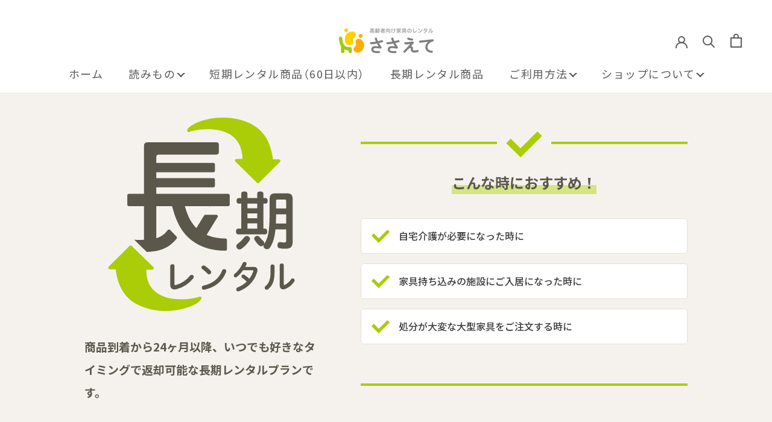

--- FILE ---
content_type: text/css
request_url: https://rent-sadakari.com/cdn/shop/t/35/assets/orign.css?v=58308851452005667551725344994
body_size: 2005
content:
/** Shopify CDN: Minification failed

Line 628:0 Unexpected "}"

**/
/*HOME--------------------------------------------------------*/

/*クオカード*/

#section-template--14310951714916__16393869868da989e7 .Rte img{
  width: 100%;

  box-shadow: 0 0 20px rgba(92, 87, 75, 0.3); 
}
.footer_bnr_box{
  display: block; 
}
.footer_bnr{
  width: 90%;
  margin: 0 20px;
}

.footer_bnr img{
  width: 100%;
  height: auto;
}

#section-template--14310951714916__16393869868da989e7  .parts_list{
  text-align: left !important;
}
@media (min-width: 768px) {
  #section-template--14310951714916__16393869868da989e7  .Rte{
    width: 700px;
    margin: 0 auto;
  }
  .footer_bnr_box{
    display: flex; 
    justify-content: center;
  }
  .footer_bnr{
    width: 50%;
    margin: 0 20px;
  }
}
@media (min-width: 1000px) {
  #section-template--14310951714916__16393869868da989e7  .Rte{
    width: 950px;
    margin: 0 auto;
  }
  .footer_bnr_box{
    display: flex; 
    justify-content: center;
  }
  .footer_bnr{
    width: 50%;
    margin: 0 20px;
  }
}
#section-template--14310951714916__16393869868da989e7{
  background:#f2f2f2;
  background-size: cover;
}
/*==============================================
*	base（全体に反映させるstyle）※主にHTML
==============================================*/
body {
  font-family: YakuHanJP,'Noto Sans JP', sans-serif;
  margin: 0;
  padding: 0;
}
img {
  width: 100%;
  height: 100%;
}
a {
  -webkit-transition: all 0.5s 0s ease;
  transition: all 0.5s 0s ease;
  text-decoration: none;
}
a:hover {
  /*     opacity: 0.6; */
}

/*==============================================
*	parts
==============================================*/
.parts_layout {
  width: 100%;
  display: flex;
  justify-content: center;
  padding: 80px 0 0;
  margin: 50px auto;
}
.plan_parts {
  position: relative;
  width: 445px;
  margin: 0 30px;
}
.parts_logo {
  position: absolute;
  top: -150px;
  left: 0;
  right: 0;
  width: 210px;
  height: 164px;
  /*     background: #FFFFFF; */
  border-radius: 20px;
  /*     box-shadow: 0px 4px 14px rgba(57, 46, 2, 0.09); */
  padding: 20px;
  margin: auto;
}
.parts_txtbox {
  width: 100%;
  height: auto;
  background: #F5F2EE;
  border-radius: 70px 70px 0px 70px;
  padding: 100px 30px 60px;
}
.parts_title {
  font-weight: bold;
  font-size: 18px;
  line-height: 200%;
  text-align: center;
  color: #5C574B;
  margin-bottom: 14px;
}
.parts_list {
  width: 335px;
  font-weight: 500;
  font-size: 16px;
  line-height: 160%;
  color: #5C574B;
  background: #FFFFFF;
  background-repeat: no-repeat;
  background-size: 22px 16px;
  background-position: top 24px left 24px;
  border: 1px solid #E4E1D2;
  box-sizing: border-box;
  border-radius: 5px;
  padding: 16px 24px 16px 62px;
  margin-bottom: 10px;
  text-align: left;
}
.short_li {
  background-image: url(/cdn/shop/files/arow_org.svg?v=1639721414);
}
.long_li {
  background-image: url(/cdn/shop/files/arow_grn.svg?v=1639721414);
}
.parts_btn {
  display: block;
  width: 90%;
  height: auto;
  font-weight: bold;
  font-size: 18px;
  line-height: 160%;
  text-align: center;
  color: #FFFFFF;
  border-radius: 50px;
  padding: 20px 24px;
  margin: 24px auto 0;
  text-decoration: none;
  box-shadow: 0px 4px 14px rgba(57, 46, 5, 0.3); 
}

.short_btn {
  background: #F6AB00;
}
.short_btn2 {
  background: #fff;
  border: 2px solid #F6AB00;
}
.long_btn {
  background: #AACD07;
}
.long_btn2 {
  background: #fff;
  border: 2px solid #AACD07;
}

/*夏期休業案内*/
picture img {
  width: 936px;
  height: 630px;
  margin: 0 auto;
}
@media screen and (max-width:950px) {
picture img {
  width: 100%;
  height: auto;
  margin: 0 auto!important;
  } 
}
/*夏期休業案内ここまで*/

@media screen and (max-width:600px) {
  .parts_layout {
    width: 100%;
    display: block;
    padding: 0;
    margin: 0px auto;
  }
  .plan_parts {
    position: relative;
    width: 100%;
    margin:0px;
    padding: 70px 0;
  }
  .parts_txtbox {
    width: 100%;
    height: auto;
    padding: 100px 30px 40px;
  }
  .parts_list {
    width: 100%;
    background-size: 22px 16px;
    background-position: top 24px left 24px;
    border: 1px solid #E4E1D2;
    box-sizing: border-box;
    border-radius: 5px;
    padding: 16px 24px 16px 62px;
    margin-bottom: 10px;
    text-align: left;
  }
  .parts_btn{
    width: 100%;
    font-size: 16px;
  }
  .parts_logo {
    top: -40px;
    width: 180px;
  }

}


#section-template--14310951714916__1639556460b542e53b img{
  margin: 0;
}


#section-template--14310951714916__1639556460b542e53b .Rte p:not(:last-child){
  margin-bottom: 10px;
}

#section-template--14310951714916__1639556460b542e53b .Rte a{
  text-decoration: none;
}

.campaign_a  img{
  -webkit-transition: all 0.5s 0s ease;
  transition: all 0.5s 0s ease;
  text-decoration: none;
}

.campaign_a img:hover{
  opacity: 0.6;
}


/*記事*/
#section-template--14310951714916__blog-posts .u-h2{
  font-size: 20px;
  letter-spacing: 0;
}



#section-template--14310951714916__blog-posts .ArticleItem__Content{
  margin: 0;
}

#section-template--14310951714916__blog-posts .ArticleItem__Excerpt,.ArticleItem__Link {
  display: none;
}


#section-template--14310951714916__16395569075fbc2a67 .u-h2{
  font-size: 20px;
  letter-spacing: 0;
}

#section-template--14310951714916__16395569075fbc2a67 .ArticleItem__Excerpt,.ArticleItem__Link {
  display: none;
}



/*---------------Blog--------------------*/

.Blog .u-h2{
  font-size: 20px;
  letter-spacing: 0;
}

.Blog  .ArticleItem__Excerpt,.ArticleItem__Link {
  display: none;
}

span.ArticleItem__Category.Heading.u-h6.Text--subdued{
  padding: 5px 10px;
  font-size: 15px;
  background: #F9D332;
  color: #232323;
  display: inline-block;
  border-radius: 10px;
  letter-spacing: 0;
}

/* #section-template--14310951616612__main .ImageHero .Heading{
color: #232323 !important;
} */


/*-------------------レビュー---------------------*/

/* .jdgm-preview-badge */
.jdgm-star{
  color: #FDD000 !important;
}
.jdgm-form-wrapper .jdgm-star{
  font-size: 32px;
}

/*-------------------レビューフォーム-----------------------*/

.jdgm-widget input:not([type='submit']){
  padding: 15px; 
}
.jdgm-widget textarea{
  padding: 15px; 

}

.jdgm-form__body-fieldset{
  margin: 30px 0 !important;
}

.jdgm-widget .jdgm-submit-rev{
  margin-top: 11px;
  background-color: #FDD000;
  padding: 15px;
  border-radius: 5px;
  margin: 40px 0 !important;
}

.jdgm-widget .jdgm-submit-rev:hover{
  opacity: 0.4;
}

.jdgm-form__name-fieldset{
  margin: 30px 0 !important;
}

.jdgm-form__rating-fieldset{
  margin: 30px 0 !important;
}

.jdgm-rev-widg__summary-text{
  margin: 15px 0 !important;
}

/*-----------スライドのドット色------------*/

#section-template--14310951714916__slideshow .flickity-page-dots{
  color: #5C574B !important;
}

/*----------------商品一覧ページ-----------------*/
#shopify-section-template--14409889284196__1641368275ade3058b .Section--spacingNormal {
  padding: 30px 0px 50px 0;
  margin-top: 0;
  margin-bottom: 0;
}

#shopify-section-template--14409889284196__1641368275ade3058b a {
  text-decoration: none;
  width: 400px;
}
@media (max-width: 768px) {
  #shopify-section-template--14409889284196__1641368275ade3058b a {
    text-decoration: none;
    width: 80%;
  }
}


#shopify-section-template--14409890562148__1641374768940d84b3 .Section--spacingNormal{
  padding: 30px 0px 50px 0;
  margin-top: 0;
  margin-bottom: 0;
}

#section-template--14409890562148__1641374768940d84b3 a {
  text-decoration: none;
  width: 400px;
}
@media (max-width: 768px) {
  #section-template--14409890562148__1641374768940d84b3 a {
    text-decoration: none;
    width: 80%;
  }
}


/*----------------商品ページ-----------------*/
.Heading {
  letter-spacing: 0.04em;
  font-family: YakuHanJP, "Hiragino Sans", "Hiragino Kaku Gothic ProN", "Noto Sans JP", Meiryo, sans-serif;
}
.ProductMeta{
  text-align: left;
}
.features--heading-uppercase .Heading{
  letter-spacing: 0.08em;
}
.features--heading-uppercase .Heading{
  font-family: YakuHanJP,;
}
.kibou--list{
  background-color: #f1efec;
  border-radius: 5px;
  padding: 18px;
  margin-bottom: 20px;
}
.kibou--dt{
  color: #333;
  display: block;
  margin-bottom: 10px;
  font-size: 15px;
}
.kibou--list dd{
  margin: 0;
}
.kibou--dd__value input{
  padding: 10px 15px;
  width: 100%;
}
.kibou--dd label{
  margin-top: 15px;
  display: block;
  background: #ffffff;
  padding: 10px 15px;
  /* border: 1px solid #232323; */
  /* border-radius: 10px; */
  color: #333;
}

.features--heading-large .u-h4{
  font-size: 20px;
  font-weight: 700;
}

.kibou--dd__value select{
  padding: 10px 15px;
  width: 100%;
}
.Product__SlideshowNavArrow svg{
  display: block;
  width: 13px;
  height: 22px;
}
.flickity-page-dots .dot{
  border: 1px solid #303030;
}
.Product__Gallery{
  margin-bottom: 58px;
}

@media (max-width: 768px) {
  .features--heading-large .u-h2{
    font-size: 18px;
  }
}
.ProductForm__Label{
  display: block;
  margin-bottom: 8px;
  margin-right: 10px;
  color: #333;
  font-size: 16px;
}
.ProductForm__QuantitySelector{
  background-color: #f1efec;
  border-radius: 5px;
  padding: 18px;
  margin-bottom: 20px;
}
.QuantitySelector--large .QuantitySelector__CurrentQuantity{
  width: 61px;
  font-size: 20px;
  color: #333;
}
.QuantitySelector{
  border: none;
}
.QuantitySelector--large .QuantitySelector__Button{
  background: #5c5c5c;
  border-radius: 5px;
}
.QuantitySelector--large svg{
  color: #fff;
}
.QuantitySelector svg{
  stroke-width: 2px;
}
.agree--dt label {
  display: inline-block;
  margin: 0.5em 0;
  padding: 15px 15px;
  min-width: 120px;
  width: 100%;
  color: #000;
  font-size: 16px;
  letter-spacing: 0.04em;
  background: #fdd000;
  border-radius: 5px;
}
.ProductForm__Option--labelled{
  background-color: #f1efec;
  border-radius: 5px;
  padding: 18px;
  margin-bottom: 20px;
}
.SizeSwatch__Radio:checked+.SizeSwatch{
  color: #fff;
  background: #5c5c5c;
}
.SizeSwatch{
  border: solid 1px #333;
  color: #333;
}
.Product__ActionList{
  bottom: 70px;
  top: auto;
}

/*  メタフィールド用  */
/* .my_field_target_wrapper {
min-height: 30px;
text-align: left;
margin-top: 20px;
} */
.my_field_target {
  padding: 5px 10px;
  font-size: 15px;
  background: #F9D332;
  color: #232323;
  display: inline-block;
  border-radius: 10px;
  letter-spacing: 0;
  margin-bottom: 10px;
}
.ProductItem__Info {
  margin-top: 10px;
}
.template-product .ProductMeta .my_field_target {
  display: none;
}
.Product__Aside .Section--spacingNormal .my_field_target {
  display: none;
}


/*----------------グロナビ矢印追加-----------------*/

.Header__MainNav .HorizontalList__Item:nth-child(2):after,
.Header__MainNav .HorizontalList__Item:nth-child(5):after,
.Header__MainNav .HorizontalList__Item:nth-child(6):after{
  content: '';
  display:inline-block;
  width: 10px;
  height: 10px;
  border: 2px solid;
  border-color:  transparent transparent #565656 #565656;
  transform: rotate(-45deg);
  margin: 0 0 4px 4px;
}




.CollectionList.CollectionList--grid.CollectionList--spaced a.CollectionItem.Carousel__Cell .CollectionItem__Wrapper.CollectionItem__Wrapper--normal {
  height: 300px;
}

/*----------------ブログ記事ページ バナーhover-----------------*/

.Article a img{
  transition: 0.3s;
}
.Article a img:hover{
  opacity: 0.5;
  cursor: pointer;
}
.faq_page_btn {
  width: 250px;
  font-size: 18px;
  line-height: 160%;
  color: #3d3d3d;
  background: #FDD000;
  border-radius: 100vh;
  display: flex;
  align-items: center;
  justify-content: center;
  padding: 20px;
  margin: 0 auto 100px;
}

/*----------------ブログ記事 サムネイルに枠追加-----------------*/

.ArticleItem__ImageWrapper{
  border: 1px solid #d9d9d9;
}
/*----------------ブログ記事 スクロール追従を非表示-----------------*/
.ArticleToolbar.is-visible{
  display: none;
}

#section-template--14310951714916__1639556460b542e53b{
  padding: 40px 0;
}

.ProductItem__Label--soldOut{
  background: #d30000;
  color: #fff;
  font-weight: bold;
}
}

--- FILE ---
content_type: text/css
request_url: https://rent-sadakari.com/cdn/shop/t/35/assets/add__map.css?v=54869703984259345121725344994
body_size: 316
content:
@charset "UTF-8";html{scroll-behavior:smooth}body,body p{margin:0}.hayata{display:flex;flex-direction:column;align-items:center;line-height:1.9;letter-spacing:.08em;font-size:3.7333333333vw;color:#000}@media screen and (min-width: 640px){.hayata{font-size:16px}}.hayata .align-left{text-align:left}.hayata .outer .heading-box{display:flex;justify-content:center;text-align:center}.hayata .outer .heading-box .heading{text-align:left}.hayata .number-pale{font-size:1.1em;font-weight:700;color:#5ab774;letter-spacing:.2em}@media screen and (min-width: 768px){.hayata .number-pale{font-size:2.5rem;letter-spacing:.3em;line-height:1}}.hayata .note-green{font-size:1.1em;font-weight:700;color:#5ab774;letter-spacing:.2em}.hayata .green-emphasis{font-size:1.1em;font-weight:700;color:#389b53}.hayata .text-green{color:#389b53}.hayata .note-red{font-weight:700;color:#f71414}.hayata .icon-box{display:flex;justify-content:center;align-items:center;padding:2em 0}.hayata .icon-box .icon{width:10%}.hayata .icon-box .icon .image{height:auto;vertical-align:middle}.hayata .icon-box__plus{display:flex;justify-content:center;align-items:center;padding:2em 0}@media screen and (min-width: 768px){.hayata .icon-box__plus{padding:0;width:24%}}.hayata .icon-box__plus .icon{width:10%}@media screen and (min-width: 768px){.hayata .icon-box__plus .icon{width:36%}}.hayata .icon-box__plus .icon .image{height:auto;vertical-align:middle}.hayata .kaigyo{display:inline-block}.hayata .text-bold{font-weight:700}.hayata .text-emphasis{font-weight:700;font-size:1.1em}.hayata dt,.hayata dd{margin:0}.hayata img{width:100%;height:100%;object-fit:cover}.hayata a:hover{text-decoration:underline}.hayata li{list-style:none}.hayata h1,.hayata h2,.hayata h3,.hayata h4,.hayata p{margin:0;color:#000}.hayata h1{font-size:30px;line-height:1.9;letter-spacing:.2em}@media screen and (min-width: 768px){.hayata h1{font-size:24px}}@media screen and (min-width: 992px){.hayata h1{font-size:28px}}@media screen and (min-width: 1200px){.hayata h1{font-size:30px}}.hayata h2{font-size:5.0666666667vw;line-height:1.7}@media screen and (min-width: 768px){.hayata h2{font-size:20px}}@media screen and (min-width: 1200px){.hayata h2{font-size:24px;letter-spacing:.14em}}.hayata h3{font-size:4.2666666667vw}@media screen and (min-width: 768px){.hayata h3{font-size:2.0833333333vw}}@media screen and (min-width: 992px){.hayata h3{font-size:20px}}@media screen and (min-width: 1200px){.hayata h3{font-size:24px}}@media screen and (min-width: 768px){.medium-none{display:none!important}}@media not all and (min-width: 768px){.not-medium-none{display:none!important}}@media screen and (min-width: 992px){.large-none{display:none!important}}@media screen and (min-width: 992px){.large-show{display:block!important}}@media not all and (min-width: 992px){.not-large-none{display:none!important}}main{font-family:Noto Sans JP,sans-serif}.sp{display:block}@media screen and (min-width: 992px){.sp{display:none}}.pc{display:none}@media screen and (min-width: 992px){.pc{display:block}}.sec-about{padding:40px 0}@media screen and (min-width: 992px){.sec-about{padding:80px 0}}.wrapper{padding:2em 30px 4.4em}@media screen and (min-width: 992px){.wrapper{padding:2em 0 4.4em}}.map_area{width:90%;display:block;margin:0 auto}@media screen and (min-width: 992px){.map_area{display:flex;align-items:center;max-width:1200px}}.map_area .map_image{width:100%;margin:0 auto;text-align:left}.map_area .map_image p{width:100%;margin:0 auto;font-size:16px}@media screen and (min-width: 992px){.map_area .map_image p{width:90%;margin:0}}.map_area .map_image img{width:100%;margin-top:0}@media screen and (min-width: 992px){.map_area .map_image{width:50%}}.map_area .map_image h2{border-left:#FDD000 6px solid;padding-left:18px;margin:20px 0;font-size:20px}@media screen and (min-width: 768px){.map_area .map_image h2{font-size:24px}}@media screen and (min-width: 992px){.map_area .map_image h2{font-size:24px}}.map_area .area-content{width:100%;margin:20px auto;display:flex;flex-wrap:wrap}@media screen and (min-width: 992px){.map_area .area-content{width:50%;display:flex;flex-wrap:wrap;justify-content:space-between}}.map_area .area{width:100%;text-align:left}@media screen and (min-width: 992px){.map_area .area{width:47%}}.map_area .area dt{font-size:15px;border-radius:10px;display:inline-block;color:#232323}.map_area .area dd{font-size:15px;margin:10px 0}.map_area .kanto{background-color:#aacd06;padding:5px 10px}.map_area .cyubu{background-color:#fdd000;padding:5px 10px}.map_area .kinki{background-color:#f6aab2;padding:5px 10px}.map_area .cyugoku{background-color:#f6ab00;padding:5px 10px}.map_area .shikoku{background-color:#80d4e9;padding:5px 10px}.map_area .kyusyu{background-color:#8ebeff;padding:5px 10px}
/*# sourceMappingURL=/cdn/shop/t/35/assets/add__map.css.map?v=54869703984259345121725344994 */


--- FILE ---
content_type: text/css
request_url: https://rent-sadakari.com/cdn/shop/t/35/assets/add__theme.css?v=34431257228296669931725344994
body_size: 3298
content:
/** Shopify CDN: Minification failed

Line 395:4 Expected ";"

**/


/*---------------------------------------------
共通
----------------------------------------------*/
.features--heading-uppercase .Heading {
  text-transform: none;
  font-size: 18px;
}
.Price{
  font-weight: bold;
  color: #d64c4c;
}
/* 商品誘導ボタン */
.blog--item__btn {
  max-width: 60%;
  margin-inline: auto;
  margin: 20px 0;
}

/* 価格表記 */
p.price--tax {
  font-size: 0.8em;
  color: #666;
}
.price--precautions {
  font-size: 0.8em;
  color: #666;
}


/* ブログタグ表示 */
span.ArticleItem__Category.Heading.u-h6.Text--subdued:empty {
  display: none;
}
@media (min-width: 641px) {
  span.ArticleItem__Category.Heading.u-h6.Text--subdued:empty {
    display: block;
    visibility: hidden;
    min-height: 2.2em;
  }
}
.ArticleItem__ImageWrapper {
  margin-bottom: 10px;
}
.ArticleItem__Category {
  margin-bottom: 2px;
}


/* カテゴリーバナー */
@media screen and (min-width: 641px) {
  .CollectionList--spaced {
    max-width: 1200px;
    margin: 15px auto;
  }
}



/*---------------------------------------------
ブログポスト
----------------------------------------------*/
/* ブログカード幅 */
@media (min-width: 1008px) {
  .\31\/3--lap-and-up, .\34\/12--lap-and-up {
    /*     width: calc(100% / 4); */
    width: calc(100% / 3 - 1em);
  }
  /* カード余白 */
  /* .Grid--m {
  margin-left: 0;
}
  .Grid--m>.Grid__Cell {
  padding-left: 0;
}
  .Grid--m>.Grid__Cell:not(:first-child) {
  margin-left: 1em;
} */
}

/* ブログSP時3つ表示 */
@media (max-width: 640px) {
  .Grid__Cell.\31 \/2--tablet.\31 \/3--lap-and-up:nth-of-type(n + 4) {
    display: none;
  }
}
/* ブログTAB時4つ表示 */
@media (min-width: 641px) and (max-width: 1007px) {
  .Grid__Cell.\31 \/2--tablet.\31 \/3--lap-and-up:nth-of-type(n + 5) {
    display: none;
  }
}

/*---------------------------------------------
定期購買アプリ調整
----------------------------------------------*/
/* プラン選択ボタン縦並び */
.gnliEL.gnliEL.gnliEL {
  grid-template-columns: auto !important;
}
/* プランアイコン非表示 */
label[for="tanpatsu"] > svg, 
label[for="subscription"]  >svg {
  display:none;
}
.dfOWBD.dfOWBD.dfOWBD:checked + .sc-jrQzUz::after {
  display: none !important;
}
/* プランアイコン追加 */
.sc-gsDJrp.jXLjZO .sc-dkPtyc.gnliEL label[for="tanpatsu"],
.sc-gsDJrp.jXLjZO .sc-dkPtyc.gnliEL label[for="subscription"] {
  padding: 0.8em 1.1em;
}
/* チェックマークカラー */
.sc-pVTma.cGjrSs .dfOWBD.dfOWBD.dfOWBD:checked + .sc-jrQzUz::before {
  /*   background: #aacd06; */
  display: none;
}
p.sc-gKckTs.hSDKox {
  display: flex;
  align-items: center;
  text-align: left;
}
label[for="tanpatsu"] p.sc-gKckTs.hSDKox::before,
label[for="subscription"] p.sc-gKckTs.hSDKox::before {
  content: '';
  width: 18%;
  min-width: 60px;
  height: 60px;
  margin-right: 0.8em;
}
label[for="tanpatsu"] p.sc-gKckTs.hSDKox::before {
  background: url(/cdn/shop/files/short.svg?v=1639719969) no-repeat center / 100%;
}
label[for="subscription"] p.sc-gKckTs.hSDKox::before {
  background: url(/cdn/shop/files/long.svg?v=1639719969) no-repeat center / 100%;
}
.sc-bdvvaa .lkLLxz.lkLLxz.lkLLxz {
  display: none;
  margin: 0px 0px 10px;
  font-size: 16px;
  /*   color: #92af02; */
}
/* 長期価格サブテキスト */
.sc-bdvvaa  .fYdb.fYdb.fYdb {
  font-size: 15px;
  line-height: 160%;
  width: 136%;
  /*   max-width: 320px; */
  margin-top: 10px;
}
@media (min-width: 380px) {
  .sc-bdvvaa  .fYdb.fYdb.fYdb {
    width: 134%;
  }
}
@media (min-width: 400px) {
  .sc-bdvvaa  .fYdb.fYdb.fYdb {
    width: 130%;
  }
}
@media (min-width: 420px) {
  .sc-bdvvaa  .fYdb.fYdb.fYdb {
    width: 126%;
  }
}
@media (min-width: 440px) {
  .sc-bdvvaa  .fYdb.fYdb.fYdb {
    width: 124%;
  }
}
@media (min-width: 460px) {
  .sc-bdvvaa  .fYdb.fYdb.fYdb {
    width: 128%;
  }
}@media (min-width: 480px) {
  .sc-bdvvaa  .fYdb.fYdb.fYdb {
    width: 126%;
  }
}
@media (min-width: 500px) {
  .sc-bdvvaa  .fYdb.fYdb.fYdb {
    width: 124%;
  }
}
@media (min-width: 641px) {
  .sc-bdvvaa  .fYdb.fYdb.fYdb {
    width: 136%;
  }
}

@media (min-width: 1008px) {
  .sc-bdvvaa  .fYdb.fYdb.fYdb {
    max-width: 325px;
  }
}
@media (min-width: 1140px) {
  .sc-bdvvaa  .fYdb.fYdb.fYdb {
    max-width: 346px;
  }
}

.sc-bdvvaa  .enWSfS.enWSfS.enWSfS {
  align-items: inherit;
}
.sc-bdvvaa  .bBpNfQ.bBpNfQ.bBpNfQ {
  font-size: 15px;
}
.sc-bdvvaa  .STZed.STZed.STZed {
  font-size: 19px;
  font-weight: bold;
}
.sc-bdvvaa .enWSfS.enWSfS.enWSfS {
  padding: 20px 12px;
  cursor: default;
} 
/* アイコン・名前非表示 */
.jdgm-rev__icon {
  display: none;
}


/* .sc-bdvvaa.eRQARU .jXLjZO.jXLjZO.jXLjZO {
border-radius: 0;
}
.huckleberry-subscription-widget-container .eRQARU.eRQARU.eRQARU {
margin: 0px 0px 15px;
} */

@media (min-width: 1008px) {
}


/*---------------------------------------------
商品P
----------------------------------------------*/
/* バリエーションドロップダウン */
/* 注釈 */
.variant--note {
  font-weight: bold;
  color: #df0000;
}
.Popover--withMinWidth .Popover__Value, .Popover__ValueList--center .Popover__Value {
  text-align: left;
}
/* お届け希望見出し */
.kibou--title {
  font-weight: bold;
}
/* 価格再配置 */
.ProductMeta {
  padding-bottom: 0;
  margin-bottom: 0;
  border-bottom: none;
}
.ProductMeta__PriceList.Heading {
  /*   padding: 15px 15px 0 20px;
  background: #f6f6f6;
  color: #e58000;
  font-weight: bold;
  font-size: 16px;
  letter-spacing: 0; */
}

/* 数量配置 */
.ProductForm__QuantitySelector {
  display: flex;
  align-items: baseline;
}

.ProductMeta .Text--subdued {
  /*   color: rgb(33, 43, 54); */
}
/* 同意項目 */
dl.agree--form {
  margin: 3em 0 2em;
}
.agree--dt label {
  text-indent: -1.4em;
  padding: 12px .5em 15px 2em;
}
#agree[type=checkbox] {
  margin-right: 6px;
}
@media (min-width: 1008px) {
  .agree--dt label {
    text-indent: -1.2em;
    padding: 12px .8em 15px 2em;
  }
}
p.indent--text {
  /*   padding-left: 1em;
  text-indent: -1em: */
}

/* 長期同意 */
.agree--form a.agree--link {
  font-weight: bold;
  text-decoration: underline;
}


/* タブ常時OPEN */
.Collapsible__Button + .Collapsible__Inner {
  visibility: visible;
  height: auto;
  transition: height 0.35s ease-in-out;
}
.Product__Tabs .Collapsible {
  overflow: visible;
}
.Collapsible__Plus {
  display: none;
}
button.Collapsible__Button.Heading {
  cursor: default;
}
.Collapsible--large .Collapsible__Button {
  padding: 34px 0 0;
}



@media (min-width: 1008px) {
}



/*---------------------------------------------
カート追加ボタン_ツールチップ
----------------------------------------------*/
/* カーソルを重ねる要素 */
.cart--tooltip {
  position: relative; /* ツールチップの位置の基準に */
  cursor: pointer; /* カーソルを当てたときにポインターに */
}

/* ツールチップのテキスト */
.tooltip-text {
  opacity: 0; /* はじめは隠しておく */
  visibility: hidden; /* はじめは隠しておく */
  position: absolute; /* 絶対配置 */
  left: 50%; /* 親に対して中央配置 */
  transform: translateX(-50%); /* 親に対して中央配置 */
  top: -33px; /* 親要素下からの位置 */
  display: inline-block;
  padding: 5px 1em; /* 余白 */
  white-space: nowrap; /* テキストを折り返さない */
  font-size: 1em; /* フォントサイズ */
  line-height: 1.3; /* 行間 */
  background: white; /* 背景色 */
  color: tomato; /* 文字色 */
  /*   border: 1px solid tomato; */
  border-radius: 3px; /* 角丸 */
  transition: 0.3s ease-in; /* アニメーション */
  pointer-events: none;
}
@media (min-width: 500px) {
  .tooltip-text {
    left: 0; /* 親に対して中央配置 */
    transform: translateX(0); /* 親に対して中央配置 */
    font-size: 1.1em;
    /*   border: 1px solid tomato; */
/*     transition-delay: 0.3s; */
    transition: all 0.2s ease-in-out;
  }
}


/* ホバー時にツールチップの非表示を解除 */
.cart--tooltip:hover .Button--primary#checkout_btn[disabled] + .tooltip-text {
  opacity: 1;
  visibility: visible;
}



/*---------------------------------------------
商品P_表
----------------------------------------------*/
/* box */
.spec .box {
  margin-bottom: 1em;
}
@media (min-width: 500px) {
  .spec .box {
    margin-bottom: 0;
  }
  @m
    }
@media (min-width: 500px) {
  .spec .box {
    display: flex;
  }
}
/* dt */
.spec dt.dt {
  padding: .4em .5em;
  background: #eaeaea;
}
@media (min-width: 500px) {
  .spec dt.dt {
    display: flex;
    align-items: center;
    width: 28%;
    padding: .6em 0 .6em .8em;
  }
  .spec dt.dt:not(:last-child) {
    border-bottom: 1px solid white;
  }
}
/* dd */
.spec dd.dd {
  padding-top: .4em;
  margin-left: .4em;
}
@media (min-width: 500px) {
  .spec dd.dd {
    width: 72%;
    padding: 0.6em .8em;
    margin-left: 0;
    border-width: 1px 1px 0 0;
    border-style: solid;
    border-color: #eaeaea;
  }
  .spec .box:last-child dd.dd {
    border-width: 1px 1px 1px 0;
  }
}


@media (min-width: 500px) {
}


/*---------------------------------------------
カートドロワー
----------------------------------------------*/
@media (min-width: 641px) {
  .Drawer {
    width: 80%;
  }
}
@media (min-width: 820px) {
  .Drawer {
    width: 60%;
    max-width: 500px;
  }
}
@media (max-width: 500px) {
  .CartItem {
    display: flex;
    flex-direction: column;
  }
}
/* 数量・削除 */
.CartItem__Remove,
.QuantitySelector__CurrentQuantity {
  font-size: 18px;
}



/*---------------------------------------------
レビューアプリ調整
----------------------------------------------*/


/*---------------------------------------------
お問い合わせ
----------------------------------------------*/
#shopify-section-template--14410164404324__1641433933027d8294 .Section--spacingNormal {
  padding-bottom: 0 !important;
}
.Form__Group.-default {
  flex-direction: column;
}
.Form__Group.-default>:nth-child(2) {
  margin-left: 0;
}

.form--note.mb0 {
  margin-bottom: 0 !important;
  color: #d9462c;
}
/* 返却希望配置 */
@media (min-width: 500px) {
  .return--form.Container {
    max-width: 560px;
  }
  .form--resize {
    width: 39%;
  }
  .kibou--container {
    display: flex;
    align-items: baseline;
  }
  .time--box {
    margin-left: 1em;
  }
  .time--box select {
    padding: 0.2em 0 0.3em 0.2em;
  }
}
@media (min-width: 1140px) {
  .return--form.Container {
    padding: 0 50px;
  }	
}


@media (min-width: 1008px) {
}




/*---------------------------------------------
コレクションP
----------------------------------------------*/
/* フィルター項目_チェックボックス追加 */


form#collection-filters-sidebar-form .Collapsible.Collapsible--padded.Collapsible--autoExpand:not([data-filter-index="0"]) .Linklist__Item::before {
  content: "";
  width: 15px;
  height: 15px;
  top: 6px;
  left: 4px;
  border-radius: 2px;
  background: white;
  border: 1px solid #555;
  opacity: 1;
  /*   transition: all 0.1s ease-in-out; */
}
.Linklist__Checkbox + .Link::before {
  content: "✔️";
  width: 0;
  height: 0;
  top: 4px;
  left: 5px;
  font-size: 12px;
  background: transparent;
  opacity: 0;
  transition: all 0.1s ease-in-out;
}


form#collection-filters-sidebar-form .Linklist__Checkbox + .Link {
  padding-left: 26px;
}
form#collection-filters-sidebar-form .Linklist__Checkbox:checked + .Link {
  padding-left: 26px;
}

/* SP用設定 */
#collection-filters-drawer-form .Collapsible.Collapsible--padded.Collapsible--autoExpand:not([data-filter-index="0"]) .Linklist__Item::before {
  content: "";
  width: 15px;
  height: 15px;
  top: 6px;
  left: 4px;
  border-radius: 2px;
  background: white;
  border: 1px solid #555;
  opacity: 1;
  transition: all 0.1s ease-in-out;
}
#collection-filters-drawer-form .Linklist__Checkbox:checked + .Link::before {
  top: 5px;
  font-size: 10px;
}
#collection-filters-drawer-form label.Text--subdued.Link.Link--primary {
  padding-left: 24px;
}



@media (min-width: 1008px) {
}


/*---------------------------------------------
フッター
----------------------------------------------*/
#shopify-section-footer .Footer__Inner {
  justify-content: space-between;
  max-width: 1200px;
  margin: 0 auto;
}
p.image--text__box.-image {
  max-width: 140px;
  margin: 0 auto;
}

@media (min-width: 641px) {
  .Footer {
    padding: 32px 0 20px 0;
  }
  .Footer__Inner+.Footer__Aside {
    /*     margin-top: 0; */
    max-width: 1200px;
    margin: 0 auto;
  }
}



@media (min-width: 1008px) {
}



/*---------------------------------------------
FAQ
----------------------------------------------*/
/* タイトル */
.-faq h1.SectionHeader__Heading.Heading.u-h1 {
  display: flex;
  flex-direction: column;
  align-items: center;
  font-size: 1.7em;
}
.-faq h1.SectionHeader__Heading.Heading.u-h1::after {
  content: '';
  width: 1.6em;
  height: 4px;
  margin-top: .3em;
  background: #fdd000;
}
/* サイドバー */
.FaqSummary__LinkLabel {
  font-size: 17px;
}

.Faq__ItemWrapper {
  position: relative;
  padding-left: .5em;
  color: #5c5c5c;
  border:solid 1px  #5c5c5c;
  border-radius: 4px;
}
.Faq__Item {
  /*   padding: 1em; */
}
/* 矢印位置調整 */
.Faq__Icon {
  top: 50%;
  left: 1.2em;
  transform: translateY(-50%);
}
span.Faq__Icon {
  transition: all .2s ease-in-out;
}
.Faq__Item[aria-expanded="true"] .Faq__Icon {
  /*   top: 13%; */
  color: #5c5c5c;
  transform: translateY(-50%) rotate(90deg);
  /*   transform: rotate(90deg); */
}
/* 余白 */
.Faq__Question {
  padding: .9em 1em .9em 2em;
  font-size: 1.1em;
}
.Faq__Item--lastOfSection .Faq__Answer,
.Faq__Answer {
  padding: 1em 1em 1.6em;
  font-size: 16px;
  letter-spacing: 0.07em;
  line-height: 1.7;
}


@media (min-width: 1008px) {
}


/*---------------------------------------------
返却用フォーム
----------------------------------------------*/
p.form--note.return--item {
  margin: 1em auto 2.5em;
  text-align: center;
  font-weight: bold;
}
a.return--item__link:hover {
  text-decoration: none;
}

@media (min-width: 1008px) {
}



/*---------------------------------------------
ブログカスタマイズ
----------------------------------------------*/
.Article__Header .Article__Title.Heading.u-h1 {
  font-size: 26px;
}
.Article__ImageWrapper + .Article__Wrapper {
  border-radius: 24px;
}
.Article__Body  h2 {
  position: relative;
  color: #333;
  font-weight: 700;
  line-height: 1.6;
  padding-top: 22px;
  margin: 64px 0 24px;
}
.Article__Body  h2::before {
  content: "";
  display: block;
  position: absolute;
  top: 0;
  left: 0;
  width: 72px;
  height: 6px;
  background-color: #2d3039;
  border-radius: 3px;
}
.Article__Body  h3 {
  position: relative;
  color: #333;
  font-weight: 700;
  line-height: 1.6;
  padding-left: 20px;
  margin: 48px 0 24px;
}
.Article__Body  h3::before {
  content: "";
  display: block;
  position: absolute;
  top: 8px;
  left: 0;
  width: 12px;
  height: 12px;
  background-color: #2d3039;
  border-radius: 2px;
}
.Article__Body  ul {
  list-style: none;
  background-color: #f7f7f7;
  border-radius: 24px;
  padding: 32px 32px 28px;
  margin-left: 0;
}
.Article__Body  ul li {
  position: relative;
  padding-left: 20px;
  margin-top: 16px;
}
.Article__Body  ul li:first-of-type {
  margin-top: 0;
}
.Article__Body  ul li::before {
  content: "";
  display: block;
  position: absolute;
  top: 15px;
  left: 4px;
  width: 8px;
  height: 8px;
  background-color: #2d3039;
  border-radius: 50%;
}
.Article__Body  ol {
  list-style: none;
  counter-reset: number 0;
  background-color: #f7f7f7;
  border-radius: 24px;
  padding: 32px 32px 28px;
  margin-left: 0;
}
.Article__Body  ol li {
  position: relative;
  padding-left: 25px;
  margin-top: 16px;
}
.Article__Body  ol li:first-of-type {
  margin-top: 0;
}
.Article__Body  ol li::before {
  content: counter(number);
  counter-increment: number 1;
  position: absolute;
  top: 10px;
  left: 0;
  display: block;
  width: 20px;
  height: 20px;
  background-color: #2d3039;
  border-radius: 50%;
  color: #fff;
  font-size: 0.8rem;
  font-weight: 700;
  text-align: center;
  line-height: 20px;
}
.Article__Body img {
  display: block;
  border-radius: 24px;
}

/* ブログ記事ページ用 */
.blog_under_text {
  font-size: 20px;
  position: relative;
  text-align: right;
  padding-right: 30px;
  margin-bottom: 10px;
}
.blog_under_text_smp {
   display: none; 
}
.blog_under_container {
  padding-top: 170px;
}
.blog_arrow {
  position: absolute;
  width: 23px;
  height: 23px;
  top: 43%;
  right: 0%;
  transform: translateY(-50%);
}
.non_deco {
  text-decoration: none;
  color: #191f6e;
}
.non_deco:hover {
  opacity: 0.7;
}

@media (max-width: 540px) {
  .blog_under_text {
    font-size: 16px;
  }
  .blog_under_text_pc {
    display: none;
  }
  .blog_under_text_smp {
    display: block;
  }
  .blog_arrow {
    position: absolute;
    width: 20px;
    height: 20px;
    top: 41%!important;
    right: 0%;
    transform: translateY(-50%);
  }
  .blog_under_container {
  padding-top: 100px;
}
}

--- FILE ---
content_type: text/css
request_url: https://rent-sadakari.com/cdn/shop/t/35/assets/add__long.css?v=26809739389568990971725344994
body_size: 2068
content:
body{font-family:YakuHanJP,Noto Sans JP,sans-serif;margin:0;padding:0}img{width:100%;height:100%}a{-webkit-transition:all .5s 0s ease;transition:all .5s 0s ease}a:hover{opacity:.6}.parts_layout{width:1200px;display:flex;justify-content:space-between;background-color:gray;padding:200px 100px 100px;margin:50px auto}.plan_parts{position:relative;width:395px}.parts_logo{position:absolute;top:-82px;left:0;right:0;width:178px;height:164px;background:#fff;border-radius:20px;box-shadow:0 4px 14px #392e0217;padding:20px;margin:auto}.parts_txtbox{width:395px;height:525px;background:#f5f2ee;border-radius:70px 70px 0;padding:100px 30px 40px}.parts_title{font-weight:700;font-size:18px;line-height:200%;text-align:center;color:#5c574b;margin-bottom:14px}.parts_list{width:335px;font-weight:500;font-size:16px;line-height:160%;color:#5c574b;background:#fff;background-repeat:no-repeat;background-size:22px 16px;background-position:top 24px left 24px;border:1px solid #E4E1D2;box-sizing:border-box;border-radius:5px;padding:16px 24px 16px 62px;margin-bottom:10px}.short_li{background-image:url(/cdn/shop/files/arow_org.svg?v=1639721414)}.long_li{background-image:url(/cdn/shop/files/arow_grn.svg?v=1639721414)}.parts_btn{display:block;width:335px;height:49px;font-weight:700;font-size:18px;line-height:160%;text-align:center;color:#fff;border-radius:5px;padding:10px 24px;margin-top:34px}.short_btn{background:#f6ab00}.long_btn{background:#aacd07}.contents_contents{width:100%;padding:0 0 100px}.contents_header{width:100%;border-bottom:2px solid #E4E1D2;padding-bottom:74px}.short_header{background:#fff8e8}.long_header{background:#f5f2ee}.header_inner{width:100%;max-width:1000px;padding:0 0 72PX;margin:auto;display:flex;align-items:center}.header_logo_img{width:356px;height:321px;margin:40px auto}.discription_txt{width:388px;font-weight:700;font-size:19px;line-height:200%;color:#5c574b}.header_text_block{position:relative;width:542px;padding:45px 0 65px;margin:50PX 0 0 auto}.short_header_txt{border-top:4px solid #F6AB00;border-bottom:4px solid #F6AB00}.long_header_txt{border-top:4px solid #AACD07;border-bottom:4px solid #AACD07}.header_text_block:after{position:absolute;top:-45px;left:0;right:0;content:"";width:90px;height:90px;background-repeat:no-repeat;background-size:60px 43px;background-position:center center;margin:auto}.short_header_txt.header_text_block:after{background-color:#fff8e8;background-image:url(/cdn/shop/files/arow_org.svg?v=1639721414)}.long_header_txt.header_text_block:after{background-color:#f5f2ee;background-image:url(/cdn/shop/files/arow_grn.svg?v=1639721414)}.header_text{width:240px;font-weight:700;font-size:24px;line-height:160%;color:#5c574b;margin:auto}.short_header_txt .header_text{background:linear-gradient(transparent 60%,#fad277 60%)}.long_header_txt .header_text{background:linear-gradient(transparent 60%,#d4e582 60%)}.header_list_box{margin-top:40px}.header_list{font-weight:500;font-size:16px;line-height:160%;color:#3d3d3d;background:#fff;box-sizing:border-box;border-radius:5px;background-repeat:no-repeat;background-size:32px 22px;background-position:center left 16px;border:1px solid #E4E1D2;padding:16px 24px 16px 62px;margin-bottom:16px}.short_list{background-image:url(/cdn/shop/files/arow_org.svg?v=1639721414)}.long_list{background-image:url(/cdn/shop/files/arow_grn.svg?v=1639721414)}.lending_period{width:487px;display:flex;margin:auto}.lending_period_txt{display:flex;align-items:center;justify-content:center;width:195px;height:43px;font-weight:700;font-size:18px;line-height:160%;color:#fff;border-radius:20px 0 0 20px}.short_lending .lending_period_txt{background:#f6ab00}.long_lending .lending_period_txt{background:#aacd07}.lending_period_day{display:flex;align-items:center;justify-content:center;width:292px;height:43px;font-weight:700;font-size:19px;line-height:160%;background:#fff;box-sizing:border-box;border-radius:0 20px 20px 0}.short_lending .lending_period_day{color:#f6ab00;border:3px solid #F6AB00}.long_lending .lending_period_day{color:#aacd07;border:3px solid #AACD07}.lending_period_day_s{font-weight:500;font-size:16px;line-height:130%;color:#fe8c27}.contents_flex_wrapper{padding-top:125px}.contents_flex{width:100%;max-width:1000px;background:#fff;display:flex;justify-content:space-between;margin:auto}.side_btn_box{position:-webkit-sticky;position:sticky;top:165px;height:238px}.side_link{display:flex;align-items:center;width:160px;height:49px;font-weight:700;font-size:18px;line-height:160%;color:#3d3d3d;background:#fff;text-decoration:none;border:1px solid #E0E0E0;box-sizing:border-box;background-image:url(/cdn/shop/files/arow_com.svg?v=1639725648);background-repeat:no-repeat;background-size:11px 11px;background-position:center right 24px;padding:10px 24px;border-radius:5px;margin-bottom:24px}.contents_main{width:763px}.block_title{display:flex;align-items:center;width:100%;font-weight:600;font-size:20px;line-height:38px;color:#3d3d3d;background:#f5f2ee;border-left:3px solid #FDD000;padding:28px}.flow_block{margin-bottom:92px}.flow_box{display:flex;justify-content:space-between;border-bottom:2px solid rgba(0,0,0,.1);padding:50px 0}.no_border{border-bottom:none}.flow_title_box{display:flex}.flow_no{display:flex;align-items:center;justify-content:center;width:34px;height:33px;font-family:Lato;font-size:19px;line-height:19px;color:#5c574b;background:#fdd000;border-radius:5px;font-weight:700}.flow_title{width:258px;font-weight:500;font-size:18px;line-height:160%;color:#3d3d3d;margin-left:14px;font-weight:600}.flow_txt{width:308px;font-size:16px;line-height:180%;color:#333;margin-top:10px}.flow_img_box{width:420px;height:280px}.flow_coution_box{height:382px;display:flex;background:#f5f2ee}.fc_icon{width:57px;height:51px;margin:auto}.fc_txt_box{padding:0 30px;margin:auto}.fc_txt{width:244px;font-weight:500;font-size:16px;line-height:200%;color:#5c574b;margin-top:27px}.fc_txt span{font-weight:400;font-size:14px}.fc_img_box{width:446px;height:382px;object-fit:cover}.flow_txt_l{font-size:16px;line-height:180%;color:#333;margin-top:10px}.flow_bottom_box{display:flex;flex-direction:column;align-items:flex-start;justify-content:space-between;padding:50px 0;border-bottom:2px solid rgba(0,0,0,.1)}.fb_icon{width:57px}.fb_txt{width:683px;font-weight:500;font-size:16px;line-height:180%;color:#3d3d3d}.font18{font-size:18px;font-weight:600}.contents_footer{background:#f5f2ee;padding:56px 0}.footer_box{width:100%;max-width:784px;background-color:#fff;filter:drop-shadow(0px 4px 34px rgba(163,159,148,.25));border-radius:20px;margin:auto}.footer_inner{width:100%;max-width:784px;display:flex}.footer_img_box{width:336px;height:325px;background:#fff;border-radius:20px 0 0 20px;padding:55px 50px}.footer_img{width:236px;height:214px}.footer_txt_box{width:447px;height:325px;text-align:center;border-radius:0 20px 20px 0;padding:50px}.long_ver .footer_txt_box{background:#92c307}.short_ver .footer_txt_box{background:#f29100}.footer_txt{font-weight:700;font-size:32px;line-height:200%;color:#fff}.long_marker{background:linear-gradient(transparent 60%,#9dcf10 60%)}.short_marker{background:linear-gradient(transparent 60%,#f7ac01 60%)}.footer_btn{width:255px;height:49px;margin:auto}.footer_btn a{display:flex;align-items:center;font-weight:700;font-size:18px;line-height:200%;color:#5c574b;background-color:#fff;background-image:url(/cdn/shop/files/arow_com.svg?v=1639725648);background-repeat:no-repeat;background-size:15px 15px;background-position:top 20px right 20px;border:1px solid #E0E0E0;box-sizing:border-box;border-radius:5px;padding:10px 24px;margin-top:39px}.present_header{width:100%;height:800px;background-image:url(../img/present_header_bg.png);background-size:cover;background-repeat:no-repeat}.present_header_inner{width:720px;display:flex;align-items:center;justify-content:space-between;padding:67px 0 0;margin:auto}.quo_img{width:302px;height:298px}.quo_img_title{width:370px;height:288px}.present_txtbox{position:relative;display:flex;align-items:center;justify-content:center;width:600px;height:214px;font-weight:700;font-size:20px;line-height:190%;text-align:center;color:#382e02;background:#fff;border-radius:20px;filter:drop-shadow(0px 10px 0px #FDD000);margin:120px auto 105px}.present_txtbox:after{position:absolute;top:-61px;left:0;right:0;width:163px;height:41px;content:"";background-image:url(../img/quo_ribbon.png);background-repeat:no-repeat;background-size:contain;margin:auto}.howto_quo_card{width:609px;padding:60px 0;margin:auto}.howto_title{font-weight:500;font-size:24px;line-height:160%;color:#5c574b;padding-left:1.5em;position:relative}.howto_title:before{position:absolute;top:10px;left:0;content:"";width:22px;height:22px;border-radius:50%;background:#fdd000}.howto_txt{font-weight:500;font-size:16px;line-height:160%;color:#5c574b;margin-top:16px}.present_flow_wrapper{background:#f5f2ee;padding:110px 80px}.h2_title{position:relative;padding:0 65px;text-align:center}.h2_title:before{position:absolute;top:calc(50% - 1px);left:0;width:100%;height:2px;content:"";background:#99917e}.h2_title span{position:relative;font-weight:500;font-size:24px;line-height:160%;text-align:center;letter-spacing:.2em;color:#5c574b;padding:0 1em;background:#f5f2ee}.h2_title span.bg_white{background:#fff}.checklist{width:100%;max-width:700px;margin:0 auto 100px}.checklist_txt{width:552px;margin:26px auto 0}.checklist_li{font-weight:500;font-size:16px;line-height:160%;color:#5c574b;padding-left:1.2em;margin-bottom:26px;position:relative}.checklist_li:before{position:absolute;top:10px;left:0;content:"";width:8px;height:8px;border-radius:100%;background:#5c574b}.yellow_marker{background:#fdd000}.application_method{width:100%;max-width:700px;margin:0 auto 100px}.application_method_txt{width:650px;font-weight:500;font-size:16px;line-height:160%;color:#5c574b;margin:36px auto 0}.posting_method{width:100%;max-width:1000px;background:#fff;border-radius:10px;padding:80px 118px;margin:auto}.fb_txt_box{background:#f5f2ee;padding:25px 30px;margin-top:20px;margin-bottom:20px}@media screen and (min-width:601px) and (max-width:1023px){.contents_header{padding-left:30px;padding-right:30px}.header_inner{display:block;padding:20px 0 40px}.header_logo_block{width:314px;height:auto;padding:40px 0;margin:0 auto;top:-68px}.header_logo_block:after{left:314px}.header_logo_img{width:80%;height:auto;margin:0 auto 40px}.header_text_block{width:100%;padding-right:0;position:relative;top:-20px}.header_text{font-size:18px;text-align:center}.header_list{font-size:16px;padding:16px 21px 16px 53px;width:500px;margin:0 auto 14px}.contents_flex{flex-direction:column;padding-top:59px}.side_btn_box{width:316px;display:flex;justify-content:space-between;margin:auto;height:auto}.side_link{width:140px}.moo_link{background-position:center right 14px;padding:10px 14px}.rm_link{background-position:center right 23px;padding:10px 23px}.contents_main{width:100%;padding-left:30px;padding-right:30px;margin-top:0}.block_title{font-size:20px;margin-top:40px}.flow_block{padding-top:0;margin-bottom:30px}.flow_box{flex-direction:column}.flow_no{width:29px;height:29px;font-size:18px}.flow_title{font-size:18px}.flow_txt,.flow_txt_l{width:100%}.flow_img_box{width:100%;height:auto;margin-top:16px}.flow_coution_box{height:auto;flex-direction:column}.fc_txt_box{padding:42px 30px 42px 40px;width:100%}.fc_txt{width:100%;font-size:16px}.fc_img_box{width:100%;height:auto}.fb_icon{width:57px}.fb_txt{width:90%;margin-top:0}.contents_footer{background-position:center left -100px}.flow_bottom_box{display:flex;align-items:center;justify-content:space-around;padding:50px 0}.contents_footer{padding:50px 16px}.footer_inner{flex-direction:column}.footer_txt_box{width:100%;height:auto;border-radius:0 0 20px 20px}.footer_img_box{width:100%;height:auto;border-radius:20px 20px 0 0}.footer_img{margin:auto}.footer_btn a{margin:39px auto 0}.present_header{height:auto;padding:0 16px 1px}.present_header_inner{width:100%;flex-direction:column}.quo_img{margin-bottom:30px}.quo_img_title{width:100%;max-width:370px;height:auto}.present_txtbox{width:90%;font-size:16px}.howto_quo_card{width:100%;padding:60px 16px}.present_flow_wrapper{padding:110px 16px}.checklist_txt,.application_method_txt{width:100%}.posting_method{padding:80px 16px}.h2_title span{font-size:18px}.contents_flex_wrapper{padding-top:0}}@media screen and (max-width:600px){.contents_header{padding-left:30px;padding-right:30px}.header_inner{padding-top:0;display:block}.header_logo_block{width:100%;height:auto;padding:40px 0;top:-47px}.header_logo_block:after{left:100%}.header_text_block{position:relative;top:-20px}.header_logo_img{width:80%;height:auto;margin:0 auto 40px}.discription_txt{width:100%}.lending_period{width:100%;flex-direction:column;margin:auto}.lending_period_txt{width:100%;border-radius:20px 20px 0 0}.lending_period_day{width:100%;border-radius:0 0 20px 20px}.header_text_block{width:100%;padding-right:0}.header_list{font-size:16px;padding:16px 21px 16px 53px}.contents_flex{flex-direction:column;padding-top:59px}.side_btn_box{width:90%;display:flex;justify-content:space-between;margin:auto;height:auto}.side_btn{width:49%}.side_link{width:100%;font-size:16px}.moo_link{background-position:center right 14px;padding:10px 14px}.rm_link{background-position:center right 23px;padding:10px 23px}.contents_main{width:100%;padding-left:30px;padding-right:30px;margin-top:0}#method_of_ordering,#return_method{padding-top:40px}.block_title{font-size:20px;padding:20px}.flow_block{padding-top:0;margin-bottom:30px}.flow_box{flex-direction:column}.flow_no{width:29px;height:29px;font-size:18px}.flow_title{font-size:18px}.flow_img_box{width:100%;height:auto;margin-top:16px}.flow_txt{width:100%}.flow_coution_box{height:auto;flex-direction:column}.fc_txt_box{padding:32px 30px 42px;width:100%}.fc_txt{width:100%;font-size:16px;margin-top:16px}.fc_img_box{width:100%;height:auto}.fb_txt{width:100%;margin-top:23px}.flow_bottom_box{flex-direction:column}.contents_footer{background-size:456px 434px;background-position:center left -189px}.contents_footer{padding:50px 16px}.footer_inner{flex-direction:column}.footer_txt_box{width:100%;height:auto;border-radius:0 0 20px 20px}.footer_img_box{width:100%;height:auto;border-radius:20px 20px 0 0}.footer_img{width:80%;height:auto;margin:0 auto}.footer_txt{font-size:20px;text-align:center}.footer_btn a{margin:22px auto 0}.present_header{height:auto;padding:0 16px 1px}.present_header_inner{width:100%;flex-direction:column}.quo_img{margin-bottom:30px}.quo_img_title{width:100%;max-width:370px;height:auto}.present_txtbox{width:90%;font-size:16px}.howto_quo_card{width:100%;padding:60px 16px}.present_flow_wrapper{padding:110px 16px}.checklist_txt,.application_method_txt{width:100%}.posting_method{padding:80px 16px}.h2_title span{font-size:18px}.contents_flex_wrapper{padding-top:0}}.flow_bottom_box .flow_title_box{padding-top:180px;margin-top:-180px;align-items:center;margin-bottom:1em}a.return--btn{color:#d68100;font-weight:700;transition:all .1s ease-in-out}a.return--btn:hover{text-decoration:underline;opacity:1}
/*# sourceMappingURL=/cdn/shop/t/35/assets/add__long.css.map?v=26809739389568990971725344994 */


--- FILE ---
content_type: image/svg+xml
request_url: https://cdn.shopify.com/s/files/1/0550/6947/4916/files/long.svg?v=1640582092
body_size: 1513
content:
<svg xmlns="http://www.w3.org/2000/svg" viewBox="0 0 178 178.06"><defs><style>.cls-1{fill:none;}.cls-2{fill:#aacd07;}.cls-3{fill:#5c574b;}</style></defs><g id="レイヤー_2" data-name="レイヤー 2"><g id="レイヤー_1-2" data-name="レイヤー 1"><rect class="cls-1" y="0.06" width="178" height="178"/><path class="cls-2" d="M76,12.67c.08.21.94,1.14,2.58.3,3.35-1.71,47.64-10.8,48.15,25.06l-5.64.07a1.39,1.39,0,0,0-1,2.32L140,59.9a1.39,1.39,0,0,0,2.06,0l19.19-19.21a1.38,1.38,0,0,0-1-2.3l-5.48,0c-.82-6-3.16-24.45-21-32.94C105.74-7.89,73.64,6.8,76,12.67Z"/><path class="cls-2" d="M88.91,165.33c-.08-.21-.94-1.14-2.58-.3C83,166.74,38.69,175.83,38.18,140l5.64-.07a1.39,1.39,0,0,0,1-2.32L24.88,118.1a1.39,1.39,0,0,0-2.06,0L3.63,137.33a1.38,1.38,0,0,0,1,2.3l5.49,0c.82,6,3.16,24.45,21,32.94C59.17,185.89,91.27,171.2,88.91,165.33Z"/><polygon class="cls-3" points="97.17 82.28 96.52 81.87 96.27 82.28 97.17 82.28"/><path class="cls-3" d="M91.42,90.15l-7.6,12.36,9.64,5.93,10.44-17a1.27,1.27,0,0,0-1.08-1.93H92.5A1.28,1.28,0,0,0,91.42,90.15Z"/><path class="cls-3" d="M100.09,50.3H40.58V41.81h59.51a1.32,1.32,0,0,1,1.32,1.32V49A1.32,1.32,0,0,1,100.09,50.3Z"/><path class="cls-3" d="M100.09,64.19H40.58V55.7h59.51A1.32,1.32,0,0,1,101.41,57v5.86A1.32,1.32,0,0,1,100.09,64.19Z"/><rect class="cls-3" x="20.8" y="70.2" width="94.22" height="11.32" rx="1.62"/><path class="cls-3" d="M105,25a2.21,2.21,0,0,0-2.21-2.21H39a2.85,2.85,0,0,0-2.84,2.85v87.65H47.47v-77a2.2,2.2,0,0,1,2.2-2.2H102.8A2.21,2.21,0,0,0,105,31.89Z"/><path class="cls-3" d="M110.86,122.48h-3.51C73.22,119.9,66,95.26,62.5,83.42c-.37-1.24-.7-2.37-1-3.36l10.74-3.58c.38,1.14.75,2.41,1.15,3.75,3.38,11.51,8.49,28.88,34.63,30.93h2.88a1.57,1.57,0,0,1,1.56,1.57v8.19A1.56,1.56,0,0,1,110.86,122.48Z"/><path class="cls-3" d="M147.75,74c1.51,0,2.15,1,2.15,2.62s-.64,2.62-2.15,2.62h-1.81v22.94h1.4c1.46,0,2.21.88,2.21,2.68s-.75,2.68-2.21,2.68h-24.4c-1.4,0-2.15-.93-2.15-2.68s.75-2.68,2.15-2.68h2.68V79.23h-2.33c-1.34,0-2-1-2-2.62s.7-2.62,2-2.62h2.33V70c0-1.34,1-2,2.79-2s2.86.7,2.86,2v4h9V70c0-1.34,1.05-2,2.8-2s2.91.7,2.91,2v4Zm-14.1,37.62a3,3,0,0,1-.52,1.57,27.45,27.45,0,0,1-7.34,7.57,3,3,0,0,1-1.74.64,3.3,3.3,0,0,1-3-3.08,2.28,2.28,0,0,1,1.1-2,26.69,26.69,0,0,0,6.35-6.24,2.86,2.86,0,0,1,2.27-1.16,2.82,2.82,0,0,1,1.63.52A2.56,2.56,0,0,1,133.65,111.61Zm-2.38-28.19h9V79.23h-9Zm0,9.15h9V88.26h-9Zm0,9.6h9V97.4h-9Zm25.79.7c-.75,7.52-2.33,12.58-4.95,16.66a3,3,0,0,1-2.62,1.63,3.94,3.94,0,0,1-1.86-.53,2.72,2.72,0,0,1-1.63-2.38,4,4,0,0,1,.23-1.17,2.78,2.78,0,0,1-.4.47,2.7,2.7,0,0,1-1.93.87,3,3,0,0,1-1.92-.81,19,19,0,0,1-4-4.84,3.23,3.23,0,0,1-.46-1.51,2.21,2.21,0,0,1,1.22-1.92,3.35,3.35,0,0,1,1.69-.53,2.55,2.55,0,0,1,2.1,1.17A25.42,25.42,0,0,0,146,113.7a2.27,2.27,0,0,1,.81,1.75,2.64,2.64,0,0,1-.17,1c3.55-5.41,4.89-11.41,5-25.62.06-5.3.06-10.89.06-15.9,0-3.84,1.69-5.24,5.59-5.24h10c4,0,5.59,1.4,5.59,5.24v39.54c0,4.49-1.92,6.23-6.58,6.23a26.51,26.51,0,0,1-5.18-.4,2.44,2.44,0,0,1-2.21-2.68,4,4,0,0,1,.06-.82c.29-1.57,1.22-2.27,2.27-2.27a1.54,1.54,0,0,1,.52.06,19.16,19.16,0,0,0,3.26.35c1.57,0,1.87-.35,1.87-1.92V102.87Zm.53-13.8v3.21c0,1.86-.06,3.61-.12,5.24h9.44V89.07Zm9.32-12.34c0-1.11-.53-1.28-1.52-1.28h-6.17c-1.05,0-1.63.17-1.63,1.28v6.93h9.32Z"/><path class="cls-3" d="M60.34,136.57c0-1.07,1-1.58,1.94-1.58a1.71,1.71,0,0,1,1.91,1.58v16.68a.79.79,0,0,0,.85.91,3.06,3.06,0,0,0,.46-.06,26,26,0,0,0,13-8.6,1.8,1.8,0,0,1,1.43-.76,2,2,0,0,1,2,1.94,1.88,1.88,0,0,1-.43,1.19,28.89,28.89,0,0,1-15.22,10,7.48,7.48,0,0,1-2.07.31c-2.4,0-3.88-1.46-3.88-4.1Z"/><path class="cls-3" d="M97.4,140.85a2,2,0,0,1,.55,1.37,2.14,2.14,0,0,1-2,2.06,1.74,1.74,0,0,1-1.33-.63,35,35,0,0,0-4.92-4.35,1.43,1.43,0,0,1-.7-1.21,2.16,2.16,0,0,1,2.09-2,1.7,1.7,0,0,1,.91.24A29,29,0,0,1,97.4,140.85Zm10.76-.33a1.67,1.67,0,0,1,1.58-1.07,2,2,0,0,1,2.06,1.92,2.49,2.49,0,0,1-.15.76c-3.43,9.17-10.84,14.31-19.9,16.22a1.24,1.24,0,0,1-.45.06,1.94,1.94,0,0,1-1.92-2,1.86,1.86,0,0,1,1.58-1.8C99.35,152.76,105.12,148.2,108.16,140.52Z"/><path class="cls-3" d="M136.63,137.39c2.7,0,3.89,1.06,3.89,2.94a7.41,7.41,0,0,1-.34,2c-2.64,8.47-8.48,14.31-16.68,17.5a2,2,0,0,1-.7.12,1.94,1.94,0,0,1-1.82-2,1.73,1.73,0,0,1,1.22-1.64,25.49,25.49,0,0,0,8.44-5.34,34.57,34.57,0,0,0-4.22-3.62,1.34,1.34,0,0,1-.64-1.15,1.85,1.85,0,0,1,1.76-1.76,1.72,1.72,0,0,1,.88.27,33.92,33.92,0,0,1,4.65,3.61,22.12,22.12,0,0,0,3.68-7c0-.1,0-.22,0-.28,0-.36-.28-.51-.79-.51h-8.63a29.92,29.92,0,0,1-5.71,6.1,1.86,1.86,0,0,1-1.16.43,1.74,1.74,0,0,1-1.7-1.73,1.9,1.9,0,0,1,.82-1.52,26.86,26.86,0,0,0,7.45-10,1.6,1.6,0,0,1,1.55-.91,1.78,1.78,0,0,1,1.94,1.61,2.43,2.43,0,0,1-.15.73,20.89,20.89,0,0,1-1.1,2.16Z"/><path class="cls-3" d="M152.49,136.72a1.89,1.89,0,0,1,3.73,0v5.83c0,7.66-1.85,12.06-5.83,15.34a2,2,0,0,1-1.31.52,1.94,1.94,0,0,1-1.91-1.88A2,2,0,0,1,148,155c3-2.43,4.53-6,4.53-12.58Zm8.5-.79a1.72,1.72,0,0,1,1.89-1.61,1.7,1.7,0,0,1,1.85,1.61v17.44c0,.48.18.7.49.7a.9.9,0,0,0,.36-.09,14.77,14.77,0,0,0,5.93-5.29,1.49,1.49,0,0,1,1.27-.7,2,2,0,0,1,1.95,1.88,1.7,1.7,0,0,1-.34,1,18.56,18.56,0,0,1-7.65,6.59,6.22,6.22,0,0,1-2.56.64c-1.88,0-3.19-1.25-3.19-3.77Z"/><path class="cls-3" d="M66,109.35l-5.72-5.85a1.6,1.6,0,0,0-2.44.17c-5.89,7.85-13.49,9.32-30.64,8.77l1.5,1.45.25.23,2.59,2.54,2.1,2h0l5.18,5.06c11.31-.61,20.19-3.42,27.31-12.29A1.6,1.6,0,0,0,66,109.35Z"/></g></g></svg>

--- FILE ---
content_type: text/javascript
request_url: https://rent-sadakari.com/cdn/shop/t/35/assets/custom.js?v=183944157590872491501725344994
body_size: -694
content:
//# sourceMappingURL=/cdn/shop/t/35/assets/custom.js.map?v=183944157590872491501725344994


--- FILE ---
content_type: image/svg+xml
request_url: https://cdn.shopify.com/s/files/1/0550/6947/4916/files/aten_i.svg?v=1639725648
body_size: -677
content:
<svg width="62" height="56" viewBox="0 0 62 56" fill="none" xmlns="http://www.w3.org/2000/svg">
<path d="M59.4641 45.1437L36.052 4.14891C33.6543 -0.0496264 27.6503 -0.0496428 25.2526 4.1489L1.84045 45.1437C-0.544915 49.3205 2.42588 54.5741 7.24018 54.5741H54.0644C58.8787 54.5741 61.8495 49.3205 59.4641 45.1437Z" fill="#FDD000" stroke="#FDD000" stroke-width="2"/>
<path d="M29.0455 34.0131H32.2603L33.1113 23.2341L33.2689 18.538H28.037L28.1946 23.2341L29.0455 34.0131ZM30.6529 42.3968C32.2288 42.3968 33.4265 41.2622 33.4265 39.6232C33.4265 37.9528 32.2288 36.8182 30.6529 36.8182C29.0771 36.8182 27.8794 37.9528 27.8794 39.6232C27.8794 41.2622 29.0455 42.3968 30.6529 42.3968Z" fill="#5C574B"/>
</svg>


--- FILE ---
content_type: image/svg+xml
request_url: https://cdn.shopify.com/s/files/1/0550/6947/4916/files/short.svg?v=1640582092
body_size: 961
content:
<svg xmlns="http://www.w3.org/2000/svg" viewBox="0 0 178 178.06"><defs><style>.cls-1{fill:none;}.cls-2{fill:#5c574b;}.cls-3{fill:#f6ab00;}</style></defs><g id="レイヤー_2" data-name="レイヤー 2"><g id="レイヤー_1-2" data-name="レイヤー 1"><rect class="cls-1" y="0.06" width="178" height="178"/><path class="cls-2" d="M39.68,92.72l13.18,21.37a1.2,1.2,0,0,0,1.64.39l7.61-4.7a1.18,1.18,0,0,0,.38-1.64L52.21,91.47a1.18,1.18,0,0,0-1-.56H40.69A1.19,1.19,0,0,0,39.68,92.72Z"/><rect class="cls-2" x="20.64" y="32.4" width="36.06" height="11.32" rx="1.19"/><rect class="cls-2" x="15.61" y="64.19" width="41.1" height="11.32" rx="1.19"/><rect class="cls-2" x="64.93" y="25.18" width="47.57" height="11.32" rx="1.82"/><rect class="cls-2" x="64.93" y="107.09" width="47.57" height="11.32" rx="1.14"/><path class="cls-2" d="M16.7,118.09,11.22,111a1.18,1.18,0,0,1,.19-1.64c13.4-11.16,20.84-34.75,21-66.71a1.19,1.19,0,0,1,1.19-1.19h8.94a1.18,1.18,0,0,1,1.19,1.19C43.63,63.92,40,100.55,18.4,118.29A1.2,1.2,0,0,1,16.7,118.09Z"/><path class="cls-2" d="M100.69,55.3V66.17A1.83,1.83,0,0,1,98.87,68h-20a1.83,1.83,0,0,1-1.82-1.82V57.12a1.82,1.82,0,0,1,1.82-1.82h21.81M67.56,44a1.82,1.82,0,0,0-1.82,1.82V77.49a1.83,1.83,0,0,0,1.82,1.82h42.63A1.82,1.82,0,0,0,112,77.49v-32A1.5,1.5,0,0,0,110.5,44Z"/><path class="cls-2" d="M148,72.54c1.52,0,2.16,1,2.16,2.62s-.64,2.62-2.16,2.62h-1.8v22.94h1.4c1.45,0,2.21.87,2.21,2.68s-.76,2.68-2.21,2.68h-24.4c-1.4,0-2.16-.93-2.16-2.68s.76-2.68,2.16-2.68h2.68V77.78h-2.33c-1.34,0-2-1-2-2.62s.7-2.62,2-2.62h2.33v-4c0-1.34,1-2,2.79-2s2.85.7,2.85,2v4h9v-4c0-1.34,1.05-2,2.8-2s2.91.7,2.91,2v4ZM134,110.15a3,3,0,0,1-.52,1.58,27.73,27.73,0,0,1-7.34,7.57,3.12,3.12,0,0,1-1.75.64,3.3,3.3,0,0,1-3-3.09,2.27,2.27,0,0,1,1.1-2,26.83,26.83,0,0,0,6.35-6.23,2.81,2.81,0,0,1,3.9-.64A2.56,2.56,0,0,1,134,110.15ZM131.56,82h9V77.78h-9Zm0,9.14h9V86.8h-9Zm0,9.61h9V96h-9Zm25.8.7c-.76,7.51-2.33,12.58-5,16.65a3,3,0,0,1-2.62,1.63,3.92,3.92,0,0,1-1.86-.52,2.71,2.71,0,0,1-1.63-2.39,3.68,3.68,0,0,1,.23-1.16,2.83,2.83,0,0,1-.41.46,2.64,2.64,0,0,1-1.92.88,2.93,2.93,0,0,1-1.92-.82,19.1,19.1,0,0,1-4-4.83,3.23,3.23,0,0,1-.46-1.51,2.22,2.22,0,0,1,1.22-1.93,3.31,3.31,0,0,1,1.69-.52,2.54,2.54,0,0,1,2.09,1.16,26.12,26.12,0,0,0,3.5,3.73,2.27,2.27,0,0,1,.81,1.75,2.86,2.86,0,0,1-.17,1c3.55-5.42,4.89-11.42,5-25.62.05-5.3.05-10.89.05-15.9,0-3.85,1.69-5.24,5.6-5.24h10c4,0,5.59,1.39,5.59,5.24V113c0,4.48-1.92,6.23-6.58,6.23a26.36,26.36,0,0,1-5.18-.41,2.42,2.42,0,0,1-2.21-2.68,4.74,4.74,0,0,1,.05-.81c.29-1.58,1.23-2.27,2.27-2.27a1.91,1.91,0,0,1,.53.05,18.09,18.09,0,0,0,3.26.35c1.57,0,1.86-.35,1.86-1.92V101.42Zm.53-13.8v3.2c0,1.86-.06,3.61-.12,5.24h9.43V87.62Zm9.31-12.35c0-1.1-.52-1.28-1.51-1.28h-6.17c-1.05,0-1.63.18-1.63,1.28V82.2h9.31Z"/><path class="cls-2" d="M57.47,134.38c0-1.07,1-1.58,2-1.58a1.71,1.71,0,0,1,1.91,1.58v16.68a.79.79,0,0,0,.85.91,3.06,3.06,0,0,0,.46-.06,26.05,26.05,0,0,0,13-8.6,1.78,1.78,0,0,1,1.43-.76,2,2,0,0,1,2,1.94,1.94,1.94,0,0,1-.43,1.19,28.9,28.9,0,0,1-15.22,10,7.83,7.83,0,0,1-2.07.3c-2.4,0-3.89-1.46-3.89-4.1Z"/><path class="cls-2" d="M94.54,138.66a2,2,0,0,1,.55,1.37,2.14,2.14,0,0,1-2,2.06,1.74,1.74,0,0,1-1.33-.63,35.78,35.78,0,0,0-4.93-4.35,1.44,1.44,0,0,1-.69-1.21,2.16,2.16,0,0,1,2.09-2,1.7,1.7,0,0,1,.91.24A29.29,29.29,0,0,1,94.54,138.66Zm10.76-.33a1.67,1.67,0,0,1,1.58-1.07,2,2,0,0,1,2.06,1.92,2.49,2.49,0,0,1-.15.76c-3.43,9.17-10.85,14.31-19.9,16.22a1.27,1.27,0,0,1-.46.06,1.94,1.94,0,0,1-1.91-2,1.86,1.86,0,0,1,1.58-1.8C96.49,150.57,102.26,146,105.3,138.33Z"/><path class="cls-2" d="M133.77,135.2c2.7,0,3.88,1.06,3.88,3a7.36,7.36,0,0,1-.33,2c-2.64,8.48-8.48,14.31-16.68,17.5a2,2,0,0,1-.7.12,1.94,1.94,0,0,1-1.82-2,1.72,1.72,0,0,1,1.21-1.64,25.72,25.72,0,0,0,8.45-5.35,34.57,34.57,0,0,0-4.22-3.62,1.34,1.34,0,0,1-.64-1.15,1.85,1.85,0,0,1,1.76-1.76,1.75,1.75,0,0,1,.88.27,33.28,33.28,0,0,1,4.65,3.62,22.27,22.27,0,0,0,3.68-7c0-.09,0-.21,0-.28,0-.36-.28-.51-.79-.51H124.5a29.92,29.92,0,0,1-5.71,6.1,1.86,1.86,0,0,1-1.16.43,1.74,1.74,0,0,1-1.7-1.73,1.88,1.88,0,0,1,.82-1.52,26.86,26.86,0,0,0,7.45-10,1.61,1.61,0,0,1,1.54-.91,1.79,1.79,0,0,1,2,1.61,2.43,2.43,0,0,1-.15.73,20.89,20.89,0,0,1-1.1,2.16Z"/><path class="cls-2" d="M149.63,134.53a1.89,1.89,0,0,1,3.73,0v5.83c0,7.66-1.85,12.06-5.83,15.35a2,2,0,0,1-1.31.51,1.94,1.94,0,0,1-1.91-1.88,2,2,0,0,1,.79-1.49c3-2.43,4.53-6,4.53-12.58Zm8.5-.79a1.89,1.89,0,0,1,3.74,0v17.44c0,.48.18.7.49.7a.9.9,0,0,0,.36-.09,14.75,14.75,0,0,0,5.92-5.29,1.5,1.5,0,0,1,1.28-.7,2,2,0,0,1,2,1.89,1.7,1.7,0,0,1-.34,1,18.53,18.53,0,0,1-7.66,6.59,6,6,0,0,1-2.55.64c-1.88,0-3.19-1.25-3.19-3.77Z"/><path class="cls-3" d="M138.31,0H113.87a1.81,1.81,0,0,0-1.09,3.27c11.68,7.47,20,21.32,17.82,31.74l-6,.08a1.22,1.22,0,0,0-.88,2L144,56.24a1.21,1.21,0,0,0,1.81,0l19.56-18.85a1.22,1.22,0,0,0-.9-2l-5.86,0c-.57-4.2-2.93-22.44-16.76-33.62A5.81,5.81,0,0,0,138.31,0Z"/><path class="cls-3" d="M32.19,178H56.64a1.81,1.81,0,0,0,1.08-3.27c-11.67-7.47-20-21.32-17.82-31.74l6-.08a1.22,1.22,0,0,0,.89-2L26.48,121.76a1.21,1.21,0,0,0-1.81,0L5.11,140.62a1.22,1.22,0,0,0,.9,2l5.86,0c.58,4.2,2.93,22.44,16.76,33.62A5.86,5.86,0,0,0,32.19,178Z"/><path class="cls-2" d="M21.77,55.27A80.69,80.69,0,0,0,30.32,21a1.2,1.2,0,0,0-1.17-1.23l-8.94-.16A1.2,1.2,0,0,0,19,20.75c-.58,17.27-6.82,29-9.59,33.33a1.19,1.19,0,0,0,1,1.82H20.71A1.19,1.19,0,0,0,21.77,55.27Z"/><path class="cls-2" d="M97.74,89.34l-9.56,17.79,9.28,3.61a1.84,1.84,0,0,0,2.27-.85l10.71-20.36a.75.75,0,0,0-.66-1.1l-10.44-.05A1.81,1.81,0,0,0,97.74,89.34Z"/><path class="cls-2" d="M85.29,101.31a.69.69,0,0,0,.6-1l-5.71-11a1.81,1.81,0,0,0-1.61-1L68,88.43a.64.64,0,0,0-.57.94l5.72,11a1.84,1.84,0,0,0,1.62,1Z"/></g></g></svg>

--- FILE ---
content_type: image/svg+xml
request_url: https://rent-sadakari.com/cdn/shop/files/arow_com.svg?v=1639725648
body_size: -458
content:
<svg width="17" height="17" viewBox="0 0 17 17" fill="none" xmlns="http://www.w3.org/2000/svg">
<circle cx="8.5" cy="8.5" r="8.5" fill="#FDD000"/>
<path d="M7 12L11 8.5L7 5" stroke="#5C574B" stroke-width="2"/>
</svg>


--- FILE ---
content_type: image/svg+xml
request_url: https://rent-sadakari.com/cdn/shop/files/arow_grn.svg?v=1639721414
body_size: -906
content:
<svg width="22" height="16" viewBox="0 0 22 16" fill="none" xmlns="http://www.w3.org/2000/svg">
<path fill-rule="evenodd" clip-rule="evenodd" d="M22 2.78617L8.7831 16L0 7.21895L2.78682 4.43278L8.7831 10.4277L19.2132 0L22 2.78617Z" fill="#AACD07"/>
</svg>
